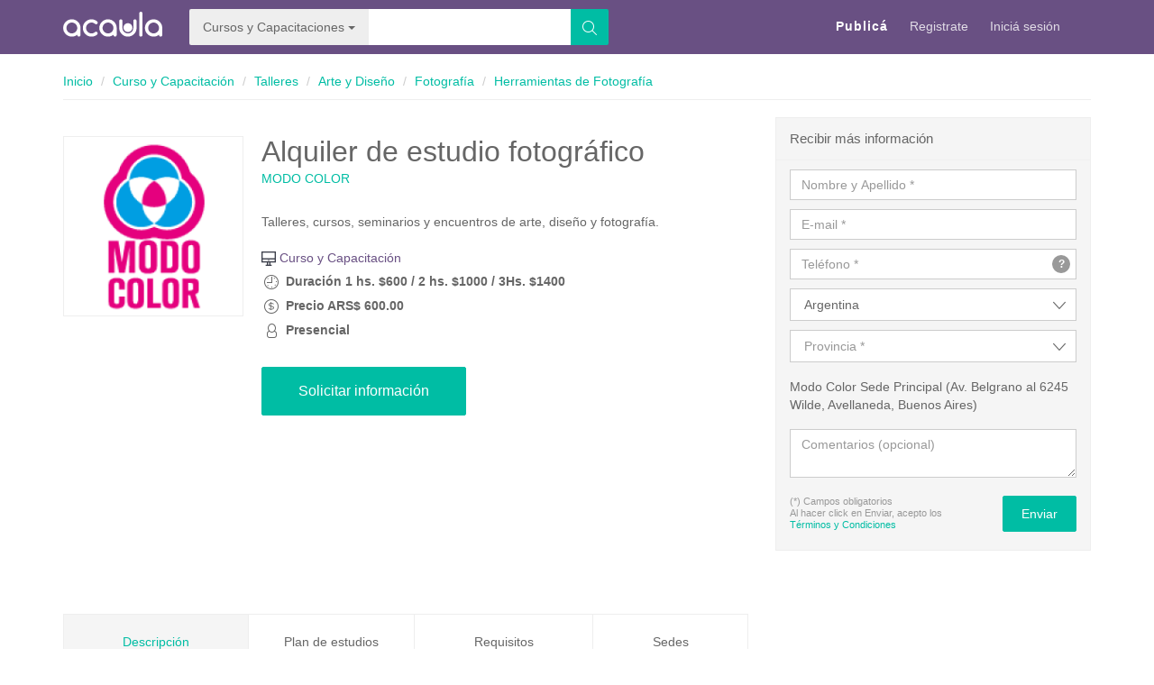

--- FILE ---
content_type: text/html; charset=utf-8
request_url: https://cursos.acaula.com.ar/herramientas-de-fotografia/alquiler-de-estudio-fotografico/45215/cp
body_size: 13206
content:
<!DOCTYPE html>
<html>
  <head prefix="og: http://ogp.me/ns#
			  fb: http://ogp.me/ns/fb#">
    <title>Alquiler de estudio fotogr&aacute;fico - Modo Color</title>

    <meta charset="utf-8">
    		
        
    <meta http-equiv="X-UA-Compatible" content="IE=edge">
    <meta name="viewport" content="width=device-width, initial-scale=1">
    <meta name="author" content="Acaula">
    <meta name="description" content="">
    
	<!--Redes sociales-->
  	<meta property="og:site_name" content="Acaula">
	<meta property="og:type" content="website">
	<meta property="og:image" content="https://www.acaula.com.ar/public/images/acaula.png">

	
          <!-- inject:css -->
      <link rel="stylesheet" href="//akamai.acaula.com.ar/public/build/main-e89dffcf.css"/>
      <!-- endinject -->
                <link rel="shortcut icon" type="image/png" href="https://akamai.acaula.com.ar/public/images/favicon.png">
    <style>
      .header .logo-acaula { background-image: url(https://akamai.acaula.com.ar/public/images/acaula-white.svg); }
      .logo-acaula, .header-white .logo-acaula { background-image: url(https://akamai.acaula.com.ar/public/images/acaula.svg); }
      .start-now { background-image: url(https://akamai.acaula.com.ar/public/images/bg-footer.png); }
      .flag { background-image: url(https://akamai.acaula.com.ar/public/images/flags.png); }
            .career-test .welcome { background-image: url(https://akamai.acaula.com.ar/public/images/bg-test.jpg); }
      .carreras .welcome { background-image: url(https://akamai.acaula.com.ar/public/images/bg-careers.jpg); }
      .posgrados .welcome { background-image: url(https://akamai.acaula.com.ar/public/images/bg-posgrado.jpg); }
      .cursos .welcome { background-image: url(https://akamai.acaula.com.ar/public/images/bg-course.jpg); }
      .categories-destaque .box{ background-image: url(https://akamai.acaula.com.ar/public/images/categories/enterprise.jpg); }
      .categories-destaque .turismo-gastronomia-y-hoteleria{ background-image: url(https://akamai.acaula.com.ar/public/images/categories/chef.jpg); }
      .categories-destaque .ciencias-sociales-y-humanidades{ background-image: url(https://akamai.acaula.com.ar/public/images/categories/design.jpg); }
      .categories-destaque .ciencias-economicas-y-empresariales { background-image: url(https://akamai.acaula.com.ar/public/images/categories/enterprise.jpg); }
      .categories-destaque .arte-y-diseno { background-image: url(https://akamai.acaula.com.ar/public/images/categories/humanity.jpg); }
      .categories-destaque .ciencias-exactas-y-naturales  { background-image: url(https://akamai.acaula.com.ar/public/images/categories/science.jpg); }
      .categories-destaque .oficios-y-ocupaciones { background-image: url(https://akamai.acaula.com.ar/public/images/categories/carpenter.jpg); }
      .categories-destaque .salud-bienestar-y-calidad-de-vida { background-image: url(https://akamai.acaula.com.ar/public/images/categories/health.jpg); }
      .categories-destaque .comunicacion-y-medios { background-image: url(https://akamai.acaula.com.ar/public/images/categories/communication.jpg); }
      
      .pricing .promotion-logo .percentage { background-image: url(https://akamai.acaula.com.ar/public/images/discount.svg); }
      .profile .overlay { background-image: url(https://akamai.acaula.com.ar/public/images/pattern-acaula.jpg); }
      .logo-navent { background-image: url(https://akamai.acaula.com.ar/public/images/logo-navent.png); }
      .cmn-toggle {
		 position: absolute;
		 margin-left: -9999px;
		 visibility: hidden;
		}
		.cmn-toggle + label {
		 display: block;
		 position: relative;
		 cursor: pointer;
		 outline: none;
		 user-select: none;
		}
		
		.switch-box .txt {
		 cursor: default;
		 text-transform: uppercase;
		 display: inline-block;
		 font-size: 12px;
		}
		.switch {
		 display: inline-block;
		 margin: 0 5px;
		 vertical-align: middle;
		}
		input.cmn-toggle-round-flat + label {
		 padding: 2px;
		 width: 62px;
		 height: 32px;
		 background-color: #dddddd ;
		 border-radius: 60px;
		 transition: background 0.4s;
		}
		input.cmn-toggle-round-flat + label:before,
		input.cmn-toggle-round-flat + label:after {
		 display: block;
		 position: absolute;
		 content: "";
		}
		input.cmn-toggle-round-flat + label:before {
		 top: 2px;
		 left: 2px;
		 bottom: 2px;
		 right: 2px;
		 background-color: #fff;
		 border-radius: 60px;
		 transition: background 0.4s;
		}
		input.cmn-toggle-round-flat + label:after {
		 top: 4px;
		 left: 4px;
		 bottom: 4px;
		 width: 24px;
		 background-color: #00BDA4 ;
		 border-radius: 24px;
		 transition: margin 0.4s, background 0.4s;
		}
		input.cmn-toggle-round-flat + label {
		 background-color: #00BDA4 ;
		}
		input.cmn-toggle-round-flat:checked + label:after {
		 margin-left: 30px;
		 background-color: #00BDA4 ;
		}
		.button-privateTeacher{
	/* 	 color: #333;
    	 text-decoration: none;
         color: #333;
         background-color: #e6e6e6;
         border-color: #adadad; */
         background-color: #f0ad4e;
    	 border-color: #eea236;
         color: white;
		}
		.box-size{
		width: 40%;
		width: 40%;
        font-size: 13px;
        padding-left: 10px;
		
		}
		.box-private{
		 margin-bottom: 15px;
		}
      @font-face {
      	font-family: 'icons';
      	src:url(https://akamai.acaula.com.ar/public/fonts/icons.eot?-aui2gv);
      	src:url(https://akamai.acaula.com.ar/public/fonts/icons.eot?#iefix-aui2gv) format('embedded-opentype'),
            url(https://akamai.acaula.com.ar/public/fonts/icons.woff?-aui2gv) format('woff'),
            url(https://akamai.acaula.com.ar/public/fonts/icons.ttf?-aui2gv) format('truetype'),
      		  url(https://akamai.acaula.com.ar/public/fonts/icons.svg?-aui2gv#icons) format('svg');
      	font-weight: normal;
      	font-style: normal;
      }
    </style>
    
	    	
		
		<script>
    		window.dataLayer = window.dataLayer || [];
    	</script>
    	
    	        
        
  </head>
  <body class="cursos">
              <!-- Google Tag Manager -->
              <noscript>
                  <iframe src="//www.googletagmanager.com/ns.html?id=GTM-T8S865"
                        height="0" width="0" style="display:none;visibility:hidden">
                  </iframe>
              </noscript>
              <script>
                  (function(w,d,s,l,i){w[l]=w[l]||[];w[l].push({'gtm.start':
              new Date().getTime(),event:'gtm.js'});var f=d.getElementsByTagName(s)[0],
              j=d.createElement(s),dl=l!='dataLayer'?'&l='+l:'';j.async=true;j.src=
              '//www.googletagmanager.com/gtm.js?id='+i+dl;f.parentNode.insertBefore(j,f);
              })(window,document,'script','dataLayer',"GTM-T8S865");
              </script>
              	<script>
		dataLayer.push({
		  'ecommerce': {
		    'detail': {
		      'products': [{
		       'name': 'Curso de Nutrici&oacute;n B&aacute;sica',
		       'id': '24909',
		       'price': '1',
		       'brand': 'Instituto Nacional de Desarrollo Académico INDA', 
		       'category': 'Nutrición',
		       'variant': 'A distancia'
		       }]
		     }
		   }
		});
	</script>
	          <!-- End Google Tag Manager -->
          <script type="text/javascript"> 
          	var _rl_cn = _rl_cn || 0,_rl_ptc = ("https:" == window.location.protocol ? "https" : "http"); window._rl_ids = window._rl_ids || []; window._rely =window._rely || []; _rl_ids.push({pid:894,src:0}); _rely.send = _rely.send?_rely.send:function() {}; (function() { var rl = document.createElement("script"); rl.type = "text/javascript"; rl.async = true; rl.src = _rl_ptc + "://api.retargetly.com/loader?id=" + _rl_ids[_rl_ids.length-1].pid; rl.id = "rely-api-"+(_rl_cn++); var s = document.getElementsByTagName("script")[0];	s.parentNode.insertBefore(rl, s); })(); 
          </script>
       
      
        	<header class="header ">
	<div class="container">
		<div class="navbar-header">
			<button type="button" data-toggle="collapse" data-target="#navbar" class="navbar-toggle collapsed"><span class="sr-only">Toggle navigation</span><span class="icon-bar"></span><span class="icon-bar"></span><span class="icon-bar"></span></button>
			<a class="logo-acaula" href="https://www.acaula.com.ar/" title="Acaula">Acaula</a>
		</div>

        <!-- PAIS DROPDOWN MOBILE -->
<!--         <div class="dropdown dropdown-fh-country idioma-mobile"> -->
<!--             <button class="btn btn-default dropdown-toggle" type="button" data-toggle="dropdown"> -->
<!--                 <i class="flag flag-Argentina"></i> -->
<!--                 <p>Argentina</p> -->
<!--                 <span class="bi_interface-bottom"></span> -->
<!--             </button> -->
<!--             <ul class="dropdown-menu" role="menu"> -->
<!--                 <li class="triangulo-arriba"> -->
<!--                     <img src="/public/images/triangulo-arriba.svg"> -->
<!--                 </li> -->
<!-- 			 -->
<!-- 			 -->
<!--                 <li role="presentation"> -->
<!--                     <a role="menuitem" tabindex="-1" href="https://acaula.com.ar"> -->
<!--                         <i class="flag flag-Argentina"></i> -->
<!--                         <p>Argentina</p> -->
<!--                     </a> -->
<!--                 </li> -->
<!-- 			 -->
<!-- 			 -->
<!--                 <li role="presentation"> -->
<!--                     <a role="menuitem" tabindex="-1" href="https://acaula.mx"> -->
<!--                         <i class="flag flag-Mexico"></i> -->
<!--                         <p>Mexico</p> -->
<!--                     </a> -->
<!--                 </li> -->
<!-- 			 -->
<!--             </ul> -->
<!--         </div> -->
        <!-- PAIS DROPDOWN MOBILE -->

	<div class="navbar-collapse header-right collapse" id="navbar">
								
			<form class="search input-group" method="GET" role="search" id="headerSearchFormId" action="https://www.acaula.com.ar/search">
				<div class="input-group">
		     		<span class="input-group-btn">
						<button id="typeSelection" type="button" class="btn btn-default dropdown-toggle" data-toggle="dropdown" aria-haspopup="true" aria-expanded="false">
							<span> Cursos y Capacitaciones </span> <span class="caret"></span>
						</button>
						<ul class="dropdown-menu">
							<li><a href="https://www.acaula.com.ar/search" data-name="Todo" data-value="" class="ulType">Todo</a></li>
															<li><a href="https://posgrados.acaula.com.ar/" data-name="Posgrados" data-value="posgrados" class="ulType">Posgrados</a></li>
															<li><a href="https://carreras.acaula.com.ar/" data-name="Carreras" data-value="carreras" class="ulType">Carreras</a></li>
															<li><a href="https://cursos.acaula.com.ar/" data-name="Cursos y Capacitaciones" data-value="cursos" class="ulType">Cursos</a></li>
															<li><a href="https://clases.acaula.com.ar/" data-name="Clases" data-value="clases" class="ulType">Clases</a></li>
													</ul>
						<input type="hidden" name="slugifiedTypeName" value="cursos">
		      		</span>
					<input type="text" class="input-search" name="q" value="" max-length="120" autocomplete="off">
					<span class="input-group-btn">
						<button type="submit" class="btn btn-primary btn-search">
							<i class="icon bi_interface-search"></i>
							<span class="hide">Buscar</span>
						</button>
		      </span>
		    </div><!-- /input-group -->
			</form>
							<div class="nav navbar-nav navbar-right">
				<nav class="menu">
										<!-- 					<li><a href="https://www.acaula.com.ar/faq" title="Ayuda y soporte">Ayuda y soporte</a></li> -->
																												<li class="free"><a href="https://www.acaula.com.ar/registrarse" title="Publicá">Publicá</a></li>
						<li>
							<a href="https://www.acaula.com.ar/estudiante/registrarse" class="" title="Registrate">Registrate</a>
						</li>
						<li>
							<a href="https://www.acaula.com.ar/login" class="" title="Iniciá sesión">Iniciá sesión</a>
						</li>
																<li>
						<!-- PAIS DROPDOWN DESKTOP -->
<!-- 						<div class="dropdown dropdown-fh-country idioma-desktop"> -->
<!-- 							<button class="btn btn-default dropdown-toggle" type="button" data-toggle="dropdown"> -->
<!-- 								<i class="flag flag-Argentina"></i> -->
<!-- 								<p>Argentina</p> -->
<!-- 								<span class="bi_interface-bottom"></span> -->
<!-- 							</button> -->
<!-- 							<ul class="dropdown-menu" role="menu"> -->
<!-- 								<li class="triangulo-arriba"> -->
<!-- 									<img src="/public/images/triangulo-arriba.svg"> -->
<!-- 								</li> -->
<!-- 							 -->
<!-- 							 -->
<!-- 								<li role="presentation"> -->
<!-- 									<a role="menuitem" tabindex="-1" href="https://acaula.com.ar"> -->
<!-- 										<i class="flag flag-Argentina"></i> -->
<!-- 										<p>Argentina</p> -->
<!-- 									</a> -->
<!-- 								</li> -->
<!-- 							 -->
<!-- 							 -->
<!-- 								<li role="presentation"> -->
<!-- 									<a role="menuitem" tabindex="-1" href="https://acaula.mx"> -->
<!-- 										<i class="flag flag-Mexico"></i> -->
<!-- 										<p>Mexico</p> -->
<!-- 									</a> -->
<!-- 								</li> -->
<!-- 							 -->
<!-- 							</ul> -->
<!-- 						</div> -->
						<!-- PAIS DROPDOWN DESKTOP -->
					</li>
				</nav>
							</div>
		</div>
	</div>
</header>

        <div id="container">
    



<main class="publication">
	<div class="container">
		<div class="wrap-breadcrumb">
			<ol role="navigation" class="breadcrumb">
				<li><a href="https://www.acaula.com.ar/">Inicio</a></li>
									<li><a href="https://cursos.acaula.com.ar/search/t" title="Estudiar Curso y Capacitaci&oacute;ns  ">Curso y Capacitaci&oacute;n</a></li>
													<li><a href="https://cursos.acaula.com.ar/talleres/tst" title="Curso y Capacitaci&oacute;ns Talleress - Acaula">Talleres</a></li>
				
															<li><a href="https://cursos.acaula.com.ar/talleres/arte-y-diseno/tstc1" title="Curso y Capacitaci&oacute;ns Talleress de Arte y Dise&ntilde;o">Arte y Dise&ntilde;o</a></li>
																													<li><a href="https://cursos.acaula.com.ar/talleres/fotografia/tstc2"
						 title="Curso y Capacitaci&oacute;ns Talleress de Arte y Dise&ntilde;o">Fotograf&iacute;a</a></li>
																													<li><a href="https://cursos.acaula.com.ar/talleres/herramientas-de-fotografia/tstc3"
						 title="Curso y Capacitaci&oacute;ns Talleress de Arte y Dise&ntilde;o">Herramientas de Fotograf&iacute;a</a></li>
																	</ol>
					</div>
		<div class="main-info">
			<h1 class="title">Alquiler de estudio fotogr&aacute;fico </h1>
			<h5 class="sub-title"><a href="https://www.acaula.com.ar/instituciones/modo-color">Modo Color</a></h5>
			<div class="image">
				<a href="https://www.acaula.com.ar/instituciones/modo-color">
					<img class="center-logo" 
					src="https://static.acaula.com.ar/center/AR/2618-modo-color-133cdf76-801c-43db-8b9a-ddd8c7d06872-logo-200x200.png">
				</a>
			</div>

							<div class="description"><p>Talleres, cursos, seminarios y encuentros de arte, dise&ntilde;o y fotograf&iacute;a.</p></div>
						<ul class="specs">
				
				<li class="category coursepost-tag tag cursos">
				<img src="/public/images/categories/icono-cursos.png">
				Curso y Capacitaci&oacute;n
				</li>
				 
								<li class="icon-coursepost"><i class="bi_time-clock icon-sm "></i>Duración 1 hs. $600 / 2 hs. $1000  / 3Hs. $1400</li>				<li class="icon-coursepost"><i class="bi_ecommerce-dollar icon-sm"></i>Precio ARS$ 600.00</li>				<li class="icon-coursepost"><i class="bi_user-single-a icon-sm "></i>Presencial</li>			</ul>
			<div class="pricing">
								<input type="button" class="btn btn-primary btn-lg ask-information-btn " data-center-id="2618" data-post-id="45215" value="Solicitar información" />
							</div>
		</div>

		<form action="/coursepostcontroller/createlead" method="POST" class="form-lead form-contact js-form-contact" id="form-affix">
			<input type="hidden" name="centerId-ask" id="centerId-ask" value="2618">
			<input type="hidden" name="coursePostId" id="coursePostId" value="45215">
			<input type="hidden" name="ubicacion" id="ubicacion" value="ficha">

			<div class="content">
    		<h4 class="title">Recibir más información</h4>
				<div class="row">
    			<div class="form-group">
			    	<input type="text" class="form-control" name="fullName" value="" placeholder="Nombre y Apellido *">
		  		</div>
				</div>
				<div class="row">
					<div class="form-group">
						<input type="text" class="form-control" name="email" value="" placeholder="E-mail *">
					</div>
				</div>
				<div class="row">
	    		<div class="form-group has-icon">
						<span role="button" class="help-form-icon" aria-hidden="true" data-toggle="popover" data-placement="bottom" data-content="Ingresá el código de área y tu teléfono. Sólo podrá verlo la Institución." >?</span>
				    <input type="tel" class="form-control" name="phone" placeholder="Teléfono *" value="">
				  </div>
				</div>
								<div class="row">
					<div class="form-group">
						<div class="btn-group btn-group-justified">
							<div class="btn-group btn-group-province-list btn-pais">
								<button class="btn btn-default btn-sm dropdown-toggle" type="button" data-toggle="dropdown" aria-expanded="false">
								<span>Argentina</span> <i class="bi_interface-bottom"></i>																</button>
								<ul class="dropdown-menu provinceArea" role="menu">
																	<li><a class="countryArea" data-text="Argentina" data-countryid="1" data-value="1">Argentina</a></li>
																	<li><a class="countryArea" data-text="Otro" data-countryid="2141" data-value="2141">Otro</a></li>
																</ul>
							</div>
						</div>
						<input id="countryid" type="hidden" name="countryId" value="1">
					</div>
				</div>
				<div class="row">
					<div class="form-group">
						<div class="btn-group btn-group-justified">
							<div class="btn-group btn-group-province-list">
								<button id="province_btn"  class="btn btn-default btn-sm dropdown-toggle" type="button" data-toggle="dropdown" aria-expanded="false" >
								  <span  style="color:#989898" id="province_span">Provincia *</span> <i class="bi_interface-bottom"></i>								</button>
								<ul id="province_list" class="dropdown-menu provinceArea" role="menu">
																									                                        <li><a class="provinceArea" data-text="Bs.As. (fuera de GBA)" data-countryid="6" data-value="6">Bs.As. (fuera de GBA)</a></li>
									                                        <li><a class="provinceArea" data-text="Capital Federal" data-countryid="2" data-value="2">Capital Federal</a></li>
									                                        <li><a class="provinceArea" data-text="Catamarca" data-countryid="8" data-value="8">Catamarca</a></li>
									                                        <li><a class="provinceArea" data-text="Chaco" data-countryid="9" data-value="9">Chaco</a></li>
									                                        <li><a class="provinceArea" data-text="Chubut" data-countryid="10" data-value="10">Chubut</a></li>
									                                        <li><a class="provinceArea" data-text="C&oacute;rdoba" data-countryid="11" data-value="11">C&oacute;rdoba</a></li>
									                                        <li><a class="provinceArea" data-text="Corrientes" data-countryid="12" data-value="12">Corrientes</a></li>
									                                        <li><a class="provinceArea" data-text="Entre R&iacute;os" data-countryid="13" data-value="13">Entre R&iacute;os</a></li>
									                                        <li><a class="provinceArea" data-text="Exterior" data-countryid="31" data-value="31">Exterior</a></li>
									                                        <li><a class="provinceArea" data-text="Formosa" data-countryid="14" data-value="14">Formosa</a></li>
									                                        <li><a class="provinceArea" data-text="GBA Norte" data-countryid="3" data-value="3">GBA Norte</a></li>
									                                        <li><a class="provinceArea" data-text="GBA Oeste" data-countryid="4" data-value="4">GBA Oeste</a></li>
									                                        <li><a class="provinceArea" data-text="GBA Sur" data-countryid="5" data-value="5">GBA Sur</a></li>
									                                        <li><a class="provinceArea" data-text="Jujuy" data-countryid="15" data-value="15">Jujuy</a></li>
									                                        <li><a class="provinceArea" data-text="La Pampa" data-countryid="16" data-value="16">La Pampa</a></li>
									                                        <li><a class="provinceArea" data-text="La Rioja" data-countryid="17" data-value="17">La Rioja</a></li>
									                                        <li><a class="provinceArea" data-text="Mendoza" data-countryid="18" data-value="18">Mendoza</a></li>
									                                        <li><a class="provinceArea" data-text="Misiones" data-countryid="19" data-value="19">Misiones</a></li>
									                                        <li><a class="provinceArea" data-text="Neuqu&eacute;n" data-countryid="20" data-value="20">Neuqu&eacute;n</a></li>
									                                        <li><a class="provinceArea" data-text="Otra" data-countryid="21" data-value="21">Otra</a></li>
									                                        <li><a class="provinceArea" data-text="R&iacute;o Negro" data-countryid="22" data-value="22">R&iacute;o Negro</a></li>
									                                        <li><a class="provinceArea" data-text="Salta" data-countryid="23" data-value="23">Salta</a></li>
									                                        <li><a class="provinceArea" data-text="San Juan" data-countryid="24" data-value="24">San Juan</a></li>
									                                        <li><a class="provinceArea" data-text="San Luis" data-countryid="25" data-value="25">San Luis</a></li>
									                                        <li><a class="provinceArea" data-text="Santa Cruz" data-countryid="26" data-value="26">Santa Cruz</a></li>
									                                        <li><a class="provinceArea" data-text="Santa Fe" data-countryid="27" data-value="27">Santa Fe</a></li>
									                                        <li><a class="provinceArea" data-text="Santiago Del Estero" data-countryid="28" data-value="28">Santiago Del Estero</a></li>
									                                        <li><a class="provinceArea" data-text="Tierra Del Fuego" data-countryid="29" data-value="29">Tierra Del Fuego</a></li>
									                                        <li><a class="provinceArea" data-text="Tucum&aacute;n" data-countryid="30" data-value="30">Tucum&aacute;n</a></li>
																									</ul>
							</div>
						</div>
						<input type="hidden" id="province_id" name="provinceId" value="">
					</div>
				</div>

				<div class="row">
    			<div class="form-group">
						<p class="form-control-static branch-single-item"></p>
		    		<div class="btn-group btn-group-justified">
			    		<div class="btn-group btn-group-branch-list" style="display:none">
				        <button class="no-overflow btn btn-default btn-sm dropdown-toggle" type="button" data-toggle="dropdown" aria-expanded="false">
				        	<span>Sede *</span> <i class="bi_interface-bottom"></i>
				        </button>
				        <ul class="dropdown-menu" role="menu">
				        	<li><a href="#">Es requerido seleccionar publicación</a></li>
				        </ul>
		      		</div>
		      	</div>
		    		<input type="hidden" name="branchId">
		  		</div>
		    </div>
				<div class="row">
					<textarea class="form-control" rows="2" name="comment" placeholder="Comentarios (opcional)"></textarea>
				</div>
				<div class="actions">
			    <p class="pull-left">
						<span>(*) Campos obligatorios</span><br>
						Al hacer click en Enviar, acepto los <a href="/terminos-y-condiciones" target="_blank" >Términos y Condiciones</a>
					</p>
					<button id="submitBtn" type="submit" class="btn btn-primary">Enviar</button>
			  </div>
			</div>
		</form>

		<div class="tabs tabs_coursepost">
			<ul class="nav nav-tabs nav-justified" role="tablist">
				<li role="presentation" class="active">
					<a href="#description" aria-controls="description" role="tab" data-toggle="tab">Descripción</a>
				</li>
				<li role="presentation">
					<a href="#studyPlan" aria-controls="studyPlan" role="tab" data-toggle="tab">Plan de estudios</a>
				</li>
				<li role="presentation">
					<a href="#requirements" aria-controls="requisitos" role="tab" data-toggle="tab">Requisitos</a>
				</li>
				<li role="presentation">
					<a href="#branches" aria-controls="branches" role="tab" data-toggle="tab">Sedes</a>
				</li>
			</ul>
			<div class="tab-content">
				<div role="tabpanel" class="tab-pane active course-post-description" id="description">
											<p>Reserv&aacute; el estudio con anticipaci&oacute;n v&iacute;a mensaje privado de Instagram, Facebook o whatsapp ??11-6804-3776 estamos sobre Av. Belgrano en Wilde</p>
														</div>
				<div role="tabpanel" class="tab-pane" id="studyPlan">
																<p class="text-center">¿Querés recibir mas información sobre el plan de estudios?</p>
						<p class="text-center"><input type="button" class="btn btn-primary btn-sm text-center ask-information-btn" data-center-id="2618" data-post-id="45215" value="Solicitar información"></p>
									</div>
				<div role="tabpanel" class="tab-pane" id="requirements">
													<p class="text-center">¿Querés recibir mas información sobre los requisitos?</p>
					<p class="text-center"><input type="button" class="btn btn-primary btn-sm text-center ask-information-btn" data-center-id="2618" data-post-id="45215" value="Solicitar información"></p>
								</div>
				<div role="tabpanel" class="tab-pane" id="branches">
					<ul>
													<li>Modo Color Sede Principal  | Av. Belgrano al 6245 Wilde, Avellaneda, Buenos Aires  </li>
											</ul>
				</div>
			</div>
		</div>
				<section class="destaque-publications destaque-lead">
	    <div class="row">
	      <div class="col-md-12 title-section">
	          <h3>Similares</h3>
	      </div>
  	      		      <div class="search container" data-coursepostid="13271">
	<div class="row publication-box premium">
		<div class="col-md-8">
						
			
			<a class="pull-left logo" href="https://carreras.acaula.com.ar/abogacia/abogacia/13271/cp">
									<img src="https://static.acaula.com.ar/center/AR/22-uces-universidad-de-ciencias-empresariales-y-sociales-18fd7f25-20f7-45f5-9925-9b6001614231-logo-128x128.png">
											</a>
			<div>
                <h3><a class="course-post-title" href="https://carreras.acaula.com.ar/abogacia/abogacia/13271/cp">Abogac&iacute;a</a></h3>
                <h5>UCES Universidad de Ciencias Empresariales y Sociales</h5>
			</div>
			<div class=" tags">
				<span class="tag carreras">
				<img src="/public/images/categories/icono-carreras.png">
				Carrera
				</span>
							</div>
					</div>
		<div class="col-md-4">
			<ul class="list-unstyled course-post-propeties-list">
				<li><i class="bi_sport-badge-b"></i> Abogado</li>				<li><i class="bi_time-clock"></i> Duración 5 a&ntilde;os</li>								<li><i class="bi_user-single-a"></i> Presencial</li>
			</ul>
			<input type="button" class="btn btn-primary ask-information-btn ask-info-recommended" data-center-id="22" data-post-id="13271" value="Solicitar información">
			<div class="hidden success-sent-info"><i class="bi_interface-circle-tick left-icon"></i> Solicitud enviada</div>
		</div>
	</div>
</div>	      		      <div class="search container" data-coursepostid="18254">
	<div class="row publication-box premium">
		<div class="col-md-8">
						
			
			<a class="pull-left logo" href="https://carreras.acaula.com.ar/fotografia-profesional/fotografo-profesional/18254/cp">
									<img src="https://static.acaula.com.ar/center/AR/470-escuela-de-fotografia-motivarte-d96b7eea-c9a2-4d62-a703-85f391829762-logo-128x128.png">
											</a>
			<div>
                <h3><a class="course-post-title" href="https://carreras.acaula.com.ar/fotografia-profesional/fotografo-profesional/18254/cp">Fot&oacute;grafo Profesional</a></h3>
                <h5>Escuela de Fotografia Motivarte</h5>
			</div>
			<div class=" tags">
				<span class="tag carreras">
				<img src="/public/images/categories/icono-carreras.png">
				Carrera
				</span>
							</div>
					</div>
		<div class="col-md-4">
			<ul class="list-unstyled course-post-propeties-list">
								<li><i class="bi_time-clock"></i> Duración 3 a&ntilde;os     </li>								<li><i class="bi_user-single-a"></i> Presencial</li>
			</ul>
			<input type="button" class="btn btn-primary ask-information-btn ask-info-recommended" data-center-id="470" data-post-id="18254" value="Solicitar información">
			<div class="hidden success-sent-info"><i class="bi_interface-circle-tick left-icon"></i> Solicitud enviada</div>
		</div>
	</div>
</div>	      		      <div class="search container" data-coursepostid="23970">
	<div class="row publication-box premium">
		<div class="col-md-8">
						
			
			<a class="pull-left logo" href="https://carreras.acaula.com.ar/administracion-de-recursos-humanos/tecnico-superior-en-administracion-de-recursos-humanos/23970/cp">
									<img src="https://static.acaula.com.ar/center/AR/1326-instituto-de-capacitacion-y-desarrollo-empresarial-de-la-fundacion-incade-argentina-160a4a51-085d-48fb-a373-82584236b520-logo-128x128.jpg">
											</a>
			<div>
                <h3><a class="course-post-title" href="https://carreras.acaula.com.ar/administracion-de-recursos-humanos/tecnico-superior-en-administracion-de-recursos-humanos/23970/cp">T&eacute;cnico Superior en Administraci&oacute;n de Recursos Humanos</a></h3>
                <h5>Instituto de Capacitaci&oacute;n y Desarrollo Empresarial de la Fundaci&oacute;n INCADE Argentina </h5>
			</div>
			<div class=" tags">
				<span class="tag carreras">
				<img src="/public/images/categories/icono-carreras.png">
				Carrera
				</span>
							</div>
					</div>
		<div class="col-md-4">
			<ul class="list-unstyled course-post-propeties-list">
								<li><i class="bi_time-clock"></i> Duración 3 a&ntilde;os </li>								<li><i class="bi_user-single-a"></i> Presencial</li>
			</ul>
			<input type="button" class="btn btn-primary ask-information-btn ask-info-recommended" data-center-id="1326" data-post-id="23970" value="Solicitar información">
			<div class="hidden success-sent-info"><i class="bi_interface-circle-tick left-icon"></i> Solicitud enviada</div>
		</div>
	</div>
</div>	      		      <div class="search container" data-coursepostid="24909">
	<div class="row publication-box premium">
		<div class="col-md-8">
						
			
			<a class="pull-left logo" href="https://cursos.acaula.com.ar/nutricion/curso-de-nutricion-basica/24909/cp">
									<img src="https://static.acaula.com.ar/center/AR/1646-instituto-nacional-de-desarrollo-academico-inda-e5536b24-5b3c-4e57-ad97-55b5b83486bb-logo-128x128.png">
											</a>
			<div>
                <h3><a class="course-post-title" href="https://cursos.acaula.com.ar/nutricion/curso-de-nutricion-basica/24909/cp">Curso de Nutrici&oacute;n B&aacute;sica</a></h3>
                <h5>Instituto Nacional de Desarrollo Acad&eacute;mico INDA</h5>
			</div>
			<div class=" tags">
				<span class="tag cursos">
				<img src="/public/images/categories/icono-cursos.png">
				Curso y Capacitaci&oacute;n
				</span>
							</div>
					</div>
		<div class="col-md-4">
			<ul class="list-unstyled course-post-propeties-list">
								<li><i class="bi_time-clock"></i> Duración 3 Meses</li>								<li><i class="bi_web-internet-a"></i> Online</li>
			</ul>
			<input type="button" class="btn btn-primary ask-information-btn ask-info-recommended" data-center-id="1646" data-post-id="24909" value="Solicitar información">
			<div class="hidden success-sent-info"><i class="bi_interface-circle-tick left-icon"></i> Solicitud enviada</div>
		</div>
	</div>
</div>	      	    </div>
	  	</section>
	  		</div>
</main>


<style type="text/css">
	.provinceArea a:hover{
		cursor:pointer;
	}
</style>


<!-- Modal -->
<div class="modal fade askInformation" id="askInformationModal" tabindex="-1" role="dialog">
	<form action="/coursepostcontroller/createlead" method="POST" class="askInformation">
		<input type="hidden" name="centerId-ask" id="centerId-ask">
		<input type="hidden" name="coursePostId" id="coursePostId" class="coursePostId">
		<input type="hidden" name="centerId" id="centerId" class="centerId">
		<input type="hidden" name="ubicacion" id="ubicacion" value="ficha">
  		<div class="modal-dialog modal-md">
    		<div class="modal-content">
      			<div class="modal-header">
        			<button type="button" class="close" data-dismiss="modal" aria-label="Close">
        				<i class="bi_interface-cross icon-md"></i>
        			</button>
        			<h4 class="modal-title">Recibir más información</h4>
       				<p>Todos los datos enviados son de uso exclusivo del centro de formación</p>
      			</div>
													<input type="hidden" name="coursePostId" id="postId" class="coursePostId">
				
					<div class="modal-body">
                        <div class="row">
                            <div class="col-md-6">
                                <div class="form-group">
                                    <label for="name">Nombre y Apellido *</label>
                                    <input type="text" class="control-form form-control" name="fullName"
                                           value="">
                                </div>
                            </div>
                            <div class="col-md-6">
                                <div class="form-group">
                                    <label for="email">E-mail *</label>
                                    <input type="text" class="control-form form-control" name="email"
                                           value="">
                                </div>
                            </div>
						</div>
                        <div class="row">
							<div class="col-md-6 dni_hidden" style="height: inherit; display: none;">
                                    <div class="form-group">
                                        <label for="dni">Número de Documento *</label>
                                        <input type="text" class="control-form form-control" name="dni"
                                               value="">
                                    </div>
                                </div>
                            <div class="col-md-6">
                                <div class="form-group has-icon">
                                <span role="button" class="help-form-icon" aria-hidden="true" data-toggle="popover"
                                      data-placement="bottom"
									  									  data-content="Ingresá el código de Área y tu teléfono. Sólo podrá verlo la Institución.(Ej: +5411 2023-9393)" >?</span>
									<label for="phone">Teléfono *</label>
                                    <input type="tel" class="control-form form-control" name="phone"
                                           value="">
                                </div>
                            </div>
                            <div class="col-md-6">
                                <div class="form-group">
                                    <label for="province">País *</label>
                                    <div class="btn-group btn-group-justified">
                                        <div class="btn-group btn-group-province-list btn-pais">
                                            <button class="btn btn-default btn-sm dropdown-toggle control-form" type="button"
                                                    data-toggle="dropdown" aria-expanded="false">
                                            <span>Argentina</span> <i class="bi_interface-bottom"></i>											                                            </button>
                                            <ul class="dropdown-menu provinceArea" role="menu">
                                                                                            <li><a class="countryAreaAsk" data-text="Argentina"
                                                       data-countryid="1"
                                                       data-value="1">Argentina</a></li>
                                                                                            <li><a class="countryAreaAsk" data-text="Otro"
                                                       data-countryid="2141"
                                                       data-value="2141">Otro</a></li>
                                                                                        </ul>
                                        </div>
                                    </div>
                                    <input id="country-id" type="hidden" name="countryId" value="1">
                                </div>
                            </div>
                            <div class="col-md-6" id="ask_info_provinces">
                                <div class="form-group">
                                    <label for="province">Provincia *</label>
                                    <div class="btn-group btn-group-justified">
                                        <div class="btn-group btn-group-province-list btn-prov">
                                            <button id="province_btn_" class="btn btn-default btn-sm dropdown-toggle control-form"
                                                    type="button" data-toggle="dropdown" aria-expanded="false" >
                                            <span id="province_span_">Seleccionar</span>
                                                <i class="bi_interface-bottom"></i>											                                            </button>
                                            <ul id="province_list_" class="dropdown-menu provinceArea" role="menu">
                                            																							                                                    <li><a class="provinceArea" data-text="Bs.As. (fuera de GBA)"
                                                           data-countryid="6"
                                                           data-value="6">Bs.As. (fuera de GBA)</a></li>
												                                                    <li><a class="provinceArea" data-text="Capital Federal"
                                                           data-countryid="2"
                                                           data-value="2">Capital Federal</a></li>
												                                                    <li><a class="provinceArea" data-text="Catamarca"
                                                           data-countryid="8"
                                                           data-value="8">Catamarca</a></li>
												                                                    <li><a class="provinceArea" data-text="Chaco"
                                                           data-countryid="9"
                                                           data-value="9">Chaco</a></li>
												                                                    <li><a class="provinceArea" data-text="Chubut"
                                                           data-countryid="10"
                                                           data-value="10">Chubut</a></li>
												                                                    <li><a class="provinceArea" data-text="C&oacute;rdoba"
                                                           data-countryid="11"
                                                           data-value="11">C&oacute;rdoba</a></li>
												                                                    <li><a class="provinceArea" data-text="Corrientes"
                                                           data-countryid="12"
                                                           data-value="12">Corrientes</a></li>
												                                                    <li><a class="provinceArea" data-text="Entre R&iacute;os"
                                                           data-countryid="13"
                                                           data-value="13">Entre R&iacute;os</a></li>
												                                                    <li><a class="provinceArea" data-text="Exterior"
                                                           data-countryid="31"
                                                           data-value="31">Exterior</a></li>
												                                                    <li><a class="provinceArea" data-text="Formosa"
                                                           data-countryid="14"
                                                           data-value="14">Formosa</a></li>
												                                                    <li><a class="provinceArea" data-text="GBA Norte"
                                                           data-countryid="3"
                                                           data-value="3">GBA Norte</a></li>
												                                                    <li><a class="provinceArea" data-text="GBA Oeste"
                                                           data-countryid="4"
                                                           data-value="4">GBA Oeste</a></li>
												                                                    <li><a class="provinceArea" data-text="GBA Sur"
                                                           data-countryid="5"
                                                           data-value="5">GBA Sur</a></li>
												                                                    <li><a class="provinceArea" data-text="Jujuy"
                                                           data-countryid="15"
                                                           data-value="15">Jujuy</a></li>
												                                                    <li><a class="provinceArea" data-text="La Pampa"
                                                           data-countryid="16"
                                                           data-value="16">La Pampa</a></li>
												                                                    <li><a class="provinceArea" data-text="La Rioja"
                                                           data-countryid="17"
                                                           data-value="17">La Rioja</a></li>
												                                                    <li><a class="provinceArea" data-text="Mendoza"
                                                           data-countryid="18"
                                                           data-value="18">Mendoza</a></li>
												                                                    <li><a class="provinceArea" data-text="Misiones"
                                                           data-countryid="19"
                                                           data-value="19">Misiones</a></li>
												                                                    <li><a class="provinceArea" data-text="Neuqu&eacute;n"
                                                           data-countryid="20"
                                                           data-value="20">Neuqu&eacute;n</a></li>
												                                                    <li><a class="provinceArea" data-text="Otra"
                                                           data-countryid="21"
                                                           data-value="21">Otra</a></li>
												                                                    <li><a class="provinceArea" data-text="R&iacute;o Negro"
                                                           data-countryid="22"
                                                           data-value="22">R&iacute;o Negro</a></li>
												                                                    <li><a class="provinceArea" data-text="Salta"
                                                           data-countryid="23"
                                                           data-value="23">Salta</a></li>
												                                                    <li><a class="provinceArea" data-text="San Juan"
                                                           data-countryid="24"
                                                           data-value="24">San Juan</a></li>
												                                                    <li><a class="provinceArea" data-text="San Luis"
                                                           data-countryid="25"
                                                           data-value="25">San Luis</a></li>
												                                                    <li><a class="provinceArea" data-text="Santa Cruz"
                                                           data-countryid="26"
                                                           data-value="26">Santa Cruz</a></li>
												                                                    <li><a class="provinceArea" data-text="Santa Fe"
                                                           data-countryid="27"
                                                           data-value="27">Santa Fe</a></li>
												                                                    <li><a class="provinceArea" data-text="Santiago Del Estero"
                                                           data-countryid="28"
                                                           data-value="28">Santiago Del Estero</a></li>
												                                                    <li><a class="provinceArea" data-text="Tierra Del Fuego"
                                                           data-countryid="29"
                                                           data-value="29">Tierra Del Fuego</a></li>
												                                                    <li><a class="provinceArea" data-text="Tucum&aacute;n"
                                                           data-countryid="30"
                                                           data-value="30">Tucum&aacute;n</a></li>
																							                                            </ul>
                                        </div>
                                    </div>
                                    <input type="hidden" id="province_id_ask" name="provinceId" value="">
                                </div>
                            </div>
                            <div class="col-md-6" style="height: inherit;">
                                <div class="form-group">
                                    <label for="branch">Sede *</label>
                                    <br>
                                    <span class="form-control-static branch-single-item"></span>
                                    <div class="btn-group btn-group-justified">
                                        <div class="btn-group btn-group-branch-list">
                                            <button class="no-overflow btn btn-default btn-sm dropdown-toggle control-form" type="button"
                                                    data-toggle="dropdown" aria-expanded="false">
                                                <span>Seleccionar</span> <i class="bi_interface-bottom"></i>
                                            </button>
                                            <ul class="dropdown-menu" role="menu">
                                                <li><a href="#">Es requerido seleccionar publicación</a></li>
                                            </ul>
                                        </div>
                                    </div>
                                    <input type="hidden" name="branchId">
                                </div>
                            </div>
                        </div>
                        <div class="row">
                            <div class="col-md-12">
                                <div class="checkbox checkbox-lead">
                                    <label style=" margin-top: 0px">
                                        <input type="checkbox" name="newsletter"
                                               checked="checked"> Recibir nuestro Newsletter
                                    </label>
                                </div>
                            </div>
                        </div>
                        <div class="row">
                            <div class="col-md-12">
                                <textarea placeholder="Comentarios (opcional)" class="form-control" rows="2"
                                          name="comment"></textarea>
                            </div>
                        </div>
					</div>
				<div class="modal-footer">
			    	<p class="pull-left">
						<span>(*) Campos obligatorios</span>
						<br>
						Al hacer click en Enviar, acepto los
						<a href="https://www.acaula.com.ar/terminos-y-condiciones" target="_blank" >Términos y Condiciones</a>
					</p>
					<button type="submit" class="btn btn-lg btn-primary btn-send" id="btn-send">Enviar</button>
			  	</div>
			</div>
		</div>
	</form>
</div>




		    </div>
   	    	<footer>
  <div class="row">
    <div class="col-md-3">
<!--       <div class="dropdown dropdown-fh-country"> -->
<!--           <button class="btn btn-default dropdown-toggle" type="button" data-toggle="dropdown"> -->
<!--               <i class="flag flag-Argentina"></i> -->
<!--               <p>Argentina</p> -->
<!--               <span class="bi_interface-bottom"></span> -->
<!--           </button> -->
<!--           <ul class="dropdown-menu" role="menu"> -->
<!--            -->
<!--                -->
<!--                   <li role="presentation"> -->
<!--                       <a role="menuitem" tabindex="-1" href="https://acaula.com.ar"> -->
<!--                           <i class="flag flag-Argentina"></i> -->
<!--                           <p>Argentina</p> -->
<!--                       </a> -->
<!--                   </li> -->
<!--                -->
<!--                -->
<!--                   <li role="presentation"> -->
<!--                       <a role="menuitem" tabindex="-1" href="https://acaula.mx"> -->
<!--                           <i class="flag flag-Mexico"></i> -->
<!--                           <p>Mexico</p> -->
<!--                       </a> -->
<!--                   </li> -->
<!--                -->
<!--               <li class="triangulo-abajo"> -->
<!--                   <img src="/public/images/triangulo-abajo.svg"> -->
<!--               </li> -->
<!--           </ul> -->
<!--       </div> -->
      <div class="contact-acaula">
        <ul>
                    <li><a href="mailto:info@acaula.ar"><i class="bi_com-email"></i>info@acaula.ar</a></li>
        </ul>
      </div>
    </div>
    <div class="col-md-3">
      <h4 class="title">Menu</h4>
      <ul>
          			<li><a href="https://posgrados.acaula.com.ar/" title="Posgrado">Posgrado</a></li>
  		  			<li><a href="https://carreras.acaula.com.ar/" title="Carrera">Carrera</a></li>
  		  			<li><a href="https://cursos.acaula.com.ar/" title="Curso y Capacitaci&oacute;n">Curso y Capacitaci&oacute;n</a></li>
  		  			<li><a href="https://clases.acaula.com.ar/" title="Clase">Clase</a></li>
  		       	        <li>
                  <a href="https://www.acaula.com.ar/test-vocacional" title="Clase">Test vocacional</a>
                </li>
        <li><a href="https://www.acaula.com.ar/instituciones" title="Centros de formación">Centros de formación</a></li>
        <li><a href="https://info100844.wixsite.com/misitio" target="_blank" title="Blog">Blog</a></li>
      </ul>
    </div>
    <div class="col-md-3">
      <h4 class="title">Empresa</h4>
      <ul>
        <li><a href="https://www.acaula.com.ar/acerca-de-acaula" title="Sobre Acaula">Sobre Acaula</a></li>
        <li><a href="https://www.acaula.com.ar/faq" title="Ayuda y soporte">Ayuda y soporte</a></li>
        <li><a href="https://www.acaula.com.ar/terminos-y-condiciones" title="Términos y Condiciones">Términos y Condiciones</a></li>
                  <li><a href="https://www.acaula.com.ar/politicas-de-privacidad" title="Políticas de privacidad">Políticas de privacidad</a></li>
              </ul>
    </div>
    <div class="col-md-3">
        <h4 class="title">PUBLICACIONES</h4>
        <ul class="otherLinks">
                                    <li><a href="https://www.acaula.com.ar/registrarse" title="Publicá tus cursos" target="_blank">Publicá tus cursos</a></li>
                    <li><a href="https://www.acaula.com.ar/dashboard" title="Acceso al panel de control" target="_blank">Acceso al panel de control</a></li>
            
           <li><a href="https://www.acaula.com.ar/packs" title="Conocé los Packs de Acaula" target="_blank">Conocé los Packs de Acaula</a></li>
        </ul>
          <ul class="social">
              <li><a href="https://twitter.com/Acaulaok" title="Twitter" target="_blank"><i class="bi_logo-twitter"></i></a></li>
              <li><a href="https://www.facebook.com/Acaulaok/" title="Facebook" target="_blank"><i class="bi_logo-facebook"></i></a></li>
              <li><a href="https://www.pinterest.com/acaula0133/" title="Pinterest" target="_blank"><i class="bi_logo-pinterest"></i></a></li>
          </ul>
      </div>
  </div>
</footer>


              <script type="text/javascript">
        /* scr.js 0B 0.1.4 - 14/10/2011 - Little tiny loader for javascript sources. */(function(a){window.scr={js:function(o,h){if(typeof o==="string"){o=[o]}var j,k,m,l,f,g,d;j=a.getElementsByTagName("script")[0];k={t:o.length,i:0};k.r=function(){return k.t===k.i};m=function(){k.i+=1;if(h&&k.r()){h()}};l=(function(){if(j.readyState){return function(b){b.onreadystatechange=function(){if(b.readyState==="loaded"||b.readyState==="complete"){b.onreadystatechange=null;m()}}}}else{return function(b){b.onload=function(){m()}}}}());f=0;g=a.createElement("script");for(f;f<k.t;f+=1){d=g.cloneNode(true);l(d);d.src=o[f];j.parentNode.insertBefore(d,j)}}}}(document));
        var libSources = /** injectlib:js **/'//akamai.acaula.com.ar/public/build/lib-2d839ea7.js'/** endinjectlib **/;
        var mainSources = /** injectmain:js **/'//akamai.acaula.com.ar/public/build/main-10a1396a.js'/** endinjectmain **/;
        scr.js(libSources, function() {
          scr.js(mainSources, function() {
            				
		$('.coursepostAsk').click(function(e){
            var coursePostId = $(this).attr("data-value");
            $.ajax({
                method: "POST",
                url: "/coursepostcontroller/canseedni_",
                data: "coursePostId="+coursePostId,
            }).success(function(data) {
                if(data=="false"){
                    $('.dni_hidden').hide();
                }else{
                    $('.dni_hidden').show();
                }
            });
        });

		$('.ask-information-btn').click(function(e){
			var coursePostId = $(this).attr("data-post-id");
			$.ajax({
				method: "POST",
				url: "/coursepostcontroller/canseedni_",
				data: "coursePostId="+coursePostId
			}).success(function(data) {
				if(data=="false"){
					$('.dni_hidden').hide();
				}else{
					$('.dni_hidden').show();
				}
			});
        });


		$('.countryAreaAsk').click(function(e){
			$('#province_list_').empty();
			$('#province_span_').text('Seleccionar');
			$('#province_id_ask').val('');

			var countryAreaId1 =$(this).attr("data-value");
			$.ajax({
				method: "POST",
				url: "/coursepostcontroller/getprovincelist",
				data: "countryAreaId="+countryAreaId1
			}).success(function(data) {
				if(data.length > 0){
					var subhtml=" ";
					$(data).each(
							function(){
								subhtml+='<li><a data-text="'+this.name+'" data-value="'+this.id+'">'+this.name+'</a></li>'
							});
					$('#province_list_').append(subhtml);
					$('#province_btn_').prop("disabled",false);
					$('.askInformation form #province_list_ a').click(function(event) {
						selectdropdowntoggle(event,$(this));
					});
					
				}else{
					noprovince();
				}
				
			}).fail(function(jqXHR, textStatus, errorThrown ) {
				noprovince();
		});
		});

	function noprovince(){
		$('#province_list_').empty();
		$('#province_span_').text('Seleccionar');
		$('#province_id_ask').val('');
		$('#province_btn_').prop("disabled",true);
	}

	function selectdropdowntoggle(event,element) {
		event.preventDefault();
		var thisItem = element;
		var thisItemText = thisItem.attr('data-text');
		var thisItemValue = thisItem.attr('data-value');
		thisItem.parentsUntil('.btn-group').parent().find('.dropdown-toggle > span').text(thisItemText);
		thisItem.parentsUntil('.form-group').parent().find('input[type="hidden"]').val(thisItemValue);
	}

	function loadAskInformationModal(){
		$('[data-toggle="popover"]').popover();
		$('.askInformation form').each(function( index, form ) {
			addActionToForm(form);
		});
	}

	function addActionToForm(formName){

		var askInformationForm = $(formName);
		$('.btn-group > ul.dropdown-menu > li > a', askInformationForm).click(function(eventObject) {
		                       var thisItem = $(this);
		                       var thisItemText = thisItem.attr('data-text');
		                       var thisItemValue = thisItem.attr('data-value');
		                       thisItem.parentsUntil('.btn-group').parent().find('.dropdown-toggle > span').text(thisItemText);
		                       thisItem.parentsUntil('.form-group').parent().find('input[type="hidden"]').val(thisItemValue);
		});

		$('.btn-group.btn-group-coursepost-list > ul.dropdown-menu > li > a', askInformationForm).click(function(eventObject) {
			var coursePostId = $(this).attr('data-value');
			$('input[name="coursePostId"]',askInformationForm).val(coursePostId);
			refreshBranches(askInformationForm,coursePostId);
		});

		$('.btn-group.btn-group-province-list > ul.dropdown-menu > li > a',askInformationForm).click(function(eventObject) {
			var thisItem = $(this);
			var thisItemValue = thisItem.attr('data-value');

			var btnGroupLocality = $('.btn-group.btn-group-locality-list',askInformationForm);
			btnGroupLocality.find('.dropdown-toggle > span').text('Seleccionar');
			btnGroupLocality.find('.dropdown-menu > li > a').hide();
			btnGroupLocality.find('.dropdown-menu > li > a[data-province-id="' + thisItemValue + '"]').show();
			btnGroupLocality.find('input[type="hidden"]').val('');
		});

		askInformationForm.submit(function(eventObject) {
			eventObject.preventDefault();
			$("button[type='submit']", this).attr('disabled', 'disabled').addClass('disabled');
			var askInfoForm = $(this);
			askInfoForm.find('.form-group.has-error > .help-block').text('');
			askInfoForm.find('.form-group.has-error').removeClass('	has-error');
			$.ajax({
				type: "POST",
				url: askInfoForm.attr('action'),
				data: askInfoForm.serialize(),
				success: function(data) {
					$('.control-form').css("border-color", "#ccc");
					$('.control-f').css("border-color", "#efa401");
					$('.error-field').remove();
					for (var dataProperty in data) {
						if (data.hasOwnProperty(dataProperty)) {
							var inputValidated = askInfoForm.find('input[name="' + dataProperty + '"]');
							if(dataProperty == 'branchId'){
								inputValidated = $(".btn-group-branch-list button",askInfoForm).css("border-color", "#D87A80");
							}else{
								if(dataProperty == 'coursePostId'){
									inputValidated = $(".btn-group-coursepost-list button",askInfoForm).css("border-color", "#D87A80");
								}else{
									if(dataProperty == 'countryId'){
										inputValidated = $(".btn-group-province-list.btn-pais button",askInfoForm).css("border-color", "#D87A80");
									}else {
                                        if (dataProperty == 'provinceId') {
                                            inputValidated = $(".btn-group-province-list.btn-prov button", askInfoForm).css("border-color", "#D87A80");
                                        }
                                    }
								}
							}
							inputValidated.after( '<p class="error-field" style="border-color:#D87A80;color:#D87A80;">'+data[dataProperty]+'</p>' );
							inputValidated.css("border-color", "#D87A80");

							if (!data['success']) {
								var errorLabel = dataProperty ;
								var trackPageview = "/herramientas-de-fotografia/alquiler-de-estudio-fotografico/45215/cp";
																trackPageview = trackPageview + "/mas-informacion";

								var category  = "Form Lead"
								var action = "Error";
								var value = "";

																	if (errorLabel != 'success') {
										SendEvent(category, action, errorLabel, value, trackPageview);
									}
																$('.btn-send',askInfoForm).removeAttr('disabled').removeClass('disabled');
							}
						}
					}

					if (data['success']) {
						$('#askInformationModal').modal('hide');
						var coursepostid = $("#postId",askInfoForm).val();
						$('.search.container[data-coursepostid='+coursepostid+'] .success-sent-info').removeClass('hidden');
						$('.search.container[data-coursepostid='+coursepostid+'] .ask-info-recommended').addClass('hidden');
						var label = "/herramientas-de-fotografia/alquiler-de-estudio-fotografico/45215/cp";
												label = label + "/mas-informacion/lead-ok";
													SendPageView(label);
																			if (data['success'] != "ok") {
								window.location.href = data['success'];
							}
												
					}
					$('.btn-send',askInfoForm).removeAttr('disabled').removeClass('disabled');
				}
			});
			return false;
		});

		$('.ask-information-btn').click(function(){askInformationButtonAction($(this),askInformationForm)});

	}

	$(document).ready(function(){
		loadAskInformationModal();
	});


	function askInformationButtonAction(askInformationBtn,askInformationForm){

		var label = "/herramientas-de-fotografia/alquiler-de-estudio-fotografico/45215/cp";
				label = label + "/mas-informacion";
					SendPageView(label);
				var centerId = askInformationBtn.attr("data-center-id");
		$('input[name="centerId"]', askInformationForm).val(centerId);

		
		var coursePostId = askInformationBtn.attr("data-post-id");
		$('input[name="coursePostId"]',askInformationForm).val(coursePostId);

		$('.btn-send', askInformationForm).attr('data-coursePostId', coursePostId);

									refreshBranches(askInformationForm,coursePostId);
							
		$('.btn-group-locality-list > ul.dropdown-menu > li > a',askInformationForm).hide();
		$('.btn-group-locality-list > ul.dropdown-menu > li:first > a',askInformationForm).show();

		$('#askInformationModal').modal('show');
		return false;
	}

	function refreshBranches(trigger,coursePostId){
		var dropdownBranchList = trigger.find('.btn-group-branch-list > .dropdown-menu');
		dropdownBranchList.empty();

		var branchSingleItem = trigger.find('.branch-single-item');
		branchSingleItem.text('');

		$.ajax({
			type: "POST",
			url: "/centercontroller/getbranchlist?coursePostId=" + coursePostId,
			success: function(data) {
				trigger.find('.btn-group-branch-list span').html("Seleccione...");
				trigger.find('input[name=branchId]').val("");
				for (var i = 0; i < data.length; i++) {
					dropdownBranchList.append('<li><a href="#" data-text="' + data[i]['name'] + (data[i]['address']? ' (' + data[i]['address'] + ') ' : '') + '" data-value="' + data[i]['id'] + '">' + data[i]['name'] + (data[i]['address']? ' (' + data[i]['address'] + ') ' : '') + '</a></li>');
				}

				dropdownBranchList.find('a').click(function(eventObject) {
					var thisItem = $(this);
					var thisItemValue = thisItem.attr('data-value');
					var thisItemText = thisItem.attr('data-text');
					branchSingleItem.text(thisItemText);
					thisItem.parentsUntil('.btn-group').parent().find('.dropdown-toggle > span').text(thisItemText);
					thisItem.parentsUntil('.form-group').parent().find('input[type="hidden"]').val(thisItemValue);
				});

				if (data.length == 1) {
					dropdownBranchList.find('a').click();
					dropdownBranchList.parent().hide();
					branchSingleItem.show();
				} else {
					branchSingleItem.hide();
					dropdownBranchList.parent().show();
				}
			}
		});
	}
	
            if($(window).width() >= 780){
                var footerHeight = $('footer').outerHeight(true) + $('.banner').outerHeight(true);
                $('#form-affix').affix({
                    offset: {
                        top: 70,
                        bottom: footerHeight
                    }
                })
                        .on('affix.affix', function () { // before affix
                            $(this).css({
                                /*'top': headerHeight,*/    // for fixed height
                                'width': $(this).outerWidth()  // variable widths
                            });
                        })
                /*.on('affix-bottom.affix', function () { // before affix-bottom
                    $(this).css('bottom', 'auto'); // THIS is what makes the jumping
                    $(this).css('margin-bottom', '100px'); // THIS is what makes the jumping
                });*/
            }
	
			function noprovinces(){
			 	$('#province_list').empty();
		        $('#province_span').text('Provincia');
		        $('#province_id').val('');
				$('#province_btn').prop("disabled",true);
			}

			$('#province_span').on('DOMSubtreeModified',function(e){
				if($('#province_span').text() == 'Provincia *')
				{
					$('#province_span').css('color','#989898');
				}
				else $('#province_span').css('color','#666');
			});
	
	
			function selectdropdowntoggle(event,element) {
				event.preventDefault();
				var thisItem = element;
				var thisItemText = thisItem.attr('data-text');
				var thisItemValue = thisItem.attr('data-value');
				thisItem.parentsUntil('.btn-group').parent().find('.dropdown-toggle > span').text(thisItemText);
				thisItem.parentsUntil('.form-group').parent().find('input[type="hidden"]').val(thisItemValue);
			}

			$('.countryArea').click(function(e){
				noprovinces();
				var countryAreaId1 =$(this).attr("data-value");
				$.ajax({
					method: "POST",
					url: "/coursepostcontroller/getprovincelist",
					data: "countryAreaId="+countryAreaId1
				}).success(function(data) {
					if(data.length > 0){
	                    var subhtml=" ";
	                    $(data).each(
	                        function(){
	                        subhtml+='<li><a data-text="'+this.name+'" data-value="'+this.id+'">'+this.name+'</a></li>'
						});
	                    $('#province_list').append(subhtml);
						$('#province_btn').prop("disabled",false);
						$('#province_span').text('Provincia *');
						$('.js-form-contact .dropdown-menu#province_list a').click(function(event) {
							selectdropdowntoggle(event,$(this));
						});
					}else{
						 noprovinces();
					}
                }).fail(function(jqXHR, textStatus, errorThrown ) {
                   noprovinces();
				});
			});

		// Instance popover
			$('[data-toggle="popover"]').popover();
			refreshBranches($('.js-form-contact'),45215);

		// Event dropdown select2
			$('.js-form-contact .dropdown-menu a').click(function(event) {
				selectdropdowntoggle(event,$(this));
			});

		//
		// INIT POST
		//
			$('.js-form-contact').submit(function(event) {
				event.preventDefault();
				$("button[type='submit']", this).attr('disabled', 'disabled').addClass('disabled');

				var askInfoForm = $('.js-form-contact');
				askInfoForm.find('.form-group').removeClass('has-error');

				$.ajax({
					type: "POST",
					url: askInfoForm.attr('action'),
					data: askInfoForm.serialize(),
					success: function(data) {
						for (var dataProperty in data) {
							if (data.hasOwnProperty(dataProperty)) {
							var inputValidated = askInfoForm.find('input[name="' + dataProperty + '"]');
							inputValidated.next().text(data[dataProperty] + '.');
							inputValidated.parent().addClass('has-error');

								if (!data['success']) {
									var errorLabel = dataProperty;
									var trackPageview = "/herramientas-de-fotografia/alquiler-de-estudio-fotografico/45215/cp";
																		trackPageview = trackPageview + "/mas-informacion";

									var category  = "Form Lead"
									var action = "Error";
									var value = "";

																			if (errorLabel != 'success') {
											SendEvent(category, action, errorLabel, value, trackPageview);
										}
																		$('#submitBtn').removeAttr('disabled').removeClass('disabled');
								}
							}
						}

						if (data['success']) {
							var coursepostid = $("#postId").val();
							var label = "/herramientas-de-fotografia/alquiler-de-estudio-fotografico/45215/cp";
														label = label + "/mas-informacion/lead-ok";
															SendPageView(label);
																						if (data['success'] != "ok") {
									window.location.href = data['success'];
								}
													}
					}
				});

				return false;
			});
			//
			// END POST
			//
		$(document).on('ready', function() {

			$('.dropdown-toggle').dropdown();

			$('.search .input-group-btn > ul.dropdown-menu > li > a').click(function(eventObject) {
				var thisItem = $(this);
				var thisItemValue = thisItem.attr('data-value');
				var thisItemName = thisItem.attr('data-name');

				thisItem.parentsUntil('.btn-group').parent().find('.dropdown-toggle > span:first').text(thisItemName);
				thisItem.parentsUntil('form.search').find('input[type="hidden"]').val(thisItemValue);
			});

			$("#headerSearchFormId .input-search").keyup(function(e){
				var q = $(this).val();
				var href = "";
				indexOfq = "";
				$(".ulType").each(function(i,e){
					href = $(this).attr("href");
					indexOfq = href.indexOf("q=");
					href = href.substring(0, indexOfq);
					href = href + "q=" + q;

					$(this).attr("href", href);
				});
			});

			$("#headerSearchFormId").submit(function(eventObject){
				if($(".input-search").val().trim() == ""){
					eventObject.preventDefault();
				}else{
					$(".input-search").val($(".input-search").val().trim());
				}
			});

		});
                        	$(document).ready(function(e){
              		            	});
                      });
        });
      </script>
              </body>
</html>

--- FILE ---
content_type: image/svg+xml
request_url: https://akamai.acaula.com.ar/public/images/acaula-white.svg
body_size: 1902
content:
<svg width="200" height="51" viewBox="0 0 200 51" xmlns="http://www.w3.org/2000/svg"><title>Imported Layers</title><g fill="#FFF" fill-rule="evenodd"><path d="M139.58 32.078c0 4.9-3.97 8.87-8.87 8.87-4.9 0-8.872-3.97-8.872-8.87 0-4.9 3.97-8.872 8.87-8.872 4.9 0 8.872 3.972 8.872 8.872M159.16 1.06c-.616-.638-1.396-.958-2.337-.958h-.03c-.287 0-.557.036-.815.1-.572.14-1.07.422-1.492.858-.338.35-.58.742-.733 1.176-.126.35-.193.726-.193 1.13V47.04c0 .403.067.778.193 1.13.153.433.395.826.733 1.175.42.435.92.72 1.492.857.258.065.528.1.814.1h.03c.942 0 1.722-.32 2.338-.957.617-.638.926-1.417.926-2.337V3.398c0-.92-.31-1.7-.926-2.338M28.553 47.072v-.625c-1.56 1.248-3.256 2.206-5.086 2.87-1.83.667-3.786 1-5.866 1-4.82 0-8.94-1.706-12.35-5.118C1.835 41.78.13 37.67.13 32.84c0-4.828 1.704-8.947 5.12-12.36 3.41-3.41 7.53-5.116 12.353-5.116 4.787 0 8.906 1.705 12.36 5.116 3.41 3.413 5.116 7.53 5.116 12.358v14.23c0 .893-.32 1.66-.95 2.292-.64.635-1.4.952-2.297.952-.915 0-1.69-.317-2.324-.952-.635-.634-.95-1.4-.95-2.293zM17.6 21.892c-1.54 0-2.974.29-4.305.873-1.33.582-2.486 1.367-3.464 2.355-.97.99-1.75 2.148-2.32 3.48-.57 1.33-.86 2.745-.86 4.243 0 1.498.29 2.913.86 4.243.57 1.332 1.348 2.492 2.326 3.48.98.988 2.135 1.773 3.466 2.355 1.33.59 2.766.88 4.306.88 1.52 0 2.944-.29 4.276-.873 1.33-.58 2.49-1.37 3.48-2.37.99-1 1.77-2.158 2.34-3.48.57-1.32.86-2.73.86-4.227 0-1.5-.287-2.908-.86-4.23-.572-1.32-1.352-2.48-2.34-3.48-.99-1-2.15-1.79-3.48-2.37-1.33-.583-2.756-.874-4.274-.874zm48.87 18.533c.935 0 1.71.308 2.323.92.614.614.92 1.39.92 2.326 0 .92-.342 1.72-1.03 2.41-3.224 2.83-7.02 4.243-11.388 4.243-4.826 0-8.945-1.706-12.356-5.12-3.42-3.41-5.12-7.53-5.12-12.355s1.7-8.945 5.113-12.357c3.41-3.41 7.53-5.116 12.355-5.116 4.39 0 8.186 1.414 11.39 4.243.75.666 1.122 1.487 1.122 2.465 0 .937-.307 1.717-.92 2.34-.614.625-1.388.937-2.325.937-.79 0-1.498-.25-2.12-.75-1.063-.894-2.176-1.57-3.34-2.028-1.167-.457-2.435-.686-3.808-.686-1.52 0-2.945.288-4.276.86-1.33.57-2.495 1.35-3.493 2.34-1 .988-1.782 2.148-2.354 3.48-.572 1.33-.858 2.756-.858 4.274 0 1.52.285 2.943.857 4.275.572 1.33 1.357 2.49 2.356 3.48 1 .986 2.165 1.766 3.496 2.34 1.33.57 2.757.856 4.275.856 1.372 0 2.64-.223 3.806-.67 1.164-.45 2.266-1.12 3.306-2.014.582-.432 1.268-.66 2.06-.682m35.056 6.646v-.626c-1.56 1.248-3.257 2.206-5.088 2.87-1.83.667-3.784 1-5.863 1-4.826 0-8.945-1.706-12.356-5.12-3.41-3.41-5.115-7.53-5.115-12.356s1.702-8.948 5.115-12.36c3.41-3.41 7.53-5.118 12.358-5.118 4.786 0 8.905 1.704 12.36 5.115 3.41 3.412 5.114 7.53 5.114 12.357v14.23c0 .895-.317 1.66-.95 2.294-.636.635-1.4.952-2.295.952-.917 0-1.69-.317-2.325-.952-.634-.634-.95-1.4-.95-2.293zM90.57 21.893c-1.54 0-2.975.29-4.305.87-1.332.583-2.487 1.368-3.464 2.356-.972.99-1.75 2.147-2.32 3.48-.57 1.33-.86 2.744-.86 4.242 0 1.498.29 2.913.86 4.243.57 1.332 1.347 2.492 2.326 3.48.978.988 2.133 1.773 3.465 2.355 1.33.59 2.766.88 4.306.88 1.52 0 2.944-.29 4.275-.874 1.33-.58 2.49-1.37 3.48-2.37.987-1 1.767-2.158 2.34-3.48.57-1.32.858-2.73.858-4.227 0-1.5-.287-2.91-.858-4.23-.576-1.32-1.356-2.48-2.34-3.48-.99-1-2.15-1.79-3.48-2.37-1.33-.584-2.76-.875-4.277-.875zm102.895 25.18v-.627c-1.56 1.248-3.256 2.206-5.085 2.87-1.83.667-3.787 1-5.867 1-4.826 0-8.945-1.706-12.357-5.118-3.41-3.417-5.116-7.53-5.116-12.36 0-4.828 1.705-8.947 5.116-12.36 3.412-3.41 7.53-5.116 12.357-5.116 4.784 0 8.903 1.705 12.357 5.116 3.41 3.413 5.117 7.53 5.117 12.358v14.23c0 .893-.317 1.66-.952 2.292-.634.635-1.4.952-2.293.952-.916 0-1.69-.317-2.325-.952-.634-.634-.952-1.4-.952-2.293zm-10.952-25.18c-1.54 0-2.975.29-4.306.87-1.332.583-2.486 1.368-3.463 2.356-.978.99-1.753 2.147-2.325 3.48-.58 1.33-.86 2.744-.86 4.242 0 1.498.28 2.913.86 4.243.57 1.332 1.34 2.492 2.32 3.48.975.988 2.13 1.773 3.46 2.355 1.33.59 2.768.88 4.307.88 1.52 0 2.943-.29 4.275-.874 1.33-.58 2.49-1.37 3.48-2.37.987-1 1.767-2.158 2.34-3.48.57-1.32.857-2.73.857-4.227 0-1.5-.287-2.91-.86-4.23-.57-1.32-1.35-2.48-2.34-3.48-.987-1-2.147-1.79-3.48-2.37-1.33-.584-2.755-.875-4.273-.875z"/><path d="M148.09 33.74c-.01.233-.025.466-.043.697-.018.217-.04.432-.065.645-.377 3.202-1.582 6.06-3.61 8.577-.424.522-.88 1.04-1.378 1.54-.01.002-.02.01-.028.02-3.406 3.394-7.515 5.09-12.33 5.09-4.812 0-8.922-1.696-12.328-5.09l-.028-.027c-.498-.498-.954-1.013-1.38-1.54-2.162-2.686-3.39-5.76-3.673-9.222-.02-.23-.034-.464-.044-.7-.014-.294-.02-.592-.02-.894V18.61c0-.892.317-1.657.952-2.29.634-.635 1.4-.95 2.293-.95.916 0 1.69.315 2.325.95.635.634.952 1.4.952 2.293v.6l.03-.024v12.86c-.017.26-.03.52-.03.79 0 1.5.286 2.903.858 4.23.572 1.32 1.352 2.48 2.34 3.48.988 1 2.148 1.79 3.48 2.37 1.33.58 2.756.87 4.274.87 1.518 0 2.943-.29 4.274-.875 1.338-.58 2.498-1.37 3.48-2.37s1.77-2.16 2.34-3.48c.58-1.32.86-2.73.86-4.228v-.098h.058V19.26c-.018-.015-.035-.032-.053-.046v-.6c0-.208.02-.41.053-.603.114-.64.412-1.2.9-1.69.633-.63 1.408-.95 2.324-.95.894 0 1.658.32 2.293.95.632.64.95 1.4.95 2.3v14.23c0 .3-.007.6-.02.895"/></g></svg>

--- FILE ---
content_type: text/plain
request_url: https://www.google-analytics.com/j/collect?v=1&_v=j102&a=463549196&t=pageview&_s=1&dl=https%3A%2F%2Fcursos.acaula.com.ar%2Fherramientas-de-fotografia%2Falquiler-de-estudio-fotografico%2F45215%2Fcp&ul=en-us%40posix&dt=Alquiler%20de%20estudio%20fotogr%C3%A1fico%20-%20Modo%20Color&sr=1280x720&vp=1280x720&_u=YGBAiEABBAAAACAAI~&jid=685247796&gjid=789693857&cid=755236666.1769421647&tid=UA-37379125-2&_gid=813833301.1769421647&_slc=1&gtm=45He61m0h1n71T8S865v71399219za200zd71399219&gcd=13l3l3l3l1l1&dma=0&tag_exp=103116026~103200004~104527906~104528500~104684208~104684211~105391253~115616985~115938466~115938468~116682875~116988315~116992598~117025847~117041587~117042506~117099529~117223560&z=124027900
body_size: -452
content:
2,cG-RF8V1XPK7P

--- FILE ---
content_type: text/plain
request_url: https://www.google-analytics.com/j/collect?v=1&_v=j102&a=463549196&t=pageview&_s=1&dl=https%3A%2F%2Fcursos.acaula.com.ar%2Fherramientas-de-fotografia%2Falquiler-de-estudio-fotografico%2F45215%2Fcp&ul=en-us%40posix&dt=Alquiler%20de%20estudio%20fotogr%C3%A1fico%20-%20Modo%20Color&sr=1280x720&vp=1280x720&_u=YGDACEABBAAAAGAAI~&jid=817257516&gjid=1996272427&cid=755236666.1769421647&tid=UA-37379125-10&_gid=813833301.1769421647&_r=1&_slc=1&gtm=45He61m0h1n71T8S865v71399219za200zd71399219&gcd=13l3l3l3l1l1&dma=0&tag_exp=103116026~103200004~104527906~104528500~104684208~104684211~105391253~115616985~115938466~115938468~116682875~116988315~116992598~117025847~117041587~117042506~117099529~117223560&z=415941013
body_size: -836
content:
2,cG-SDV9T2SDCY

--- FILE ---
content_type: application/javascript
request_url: https://akamai.acaula.com.ar/public/build/main-10a1396a.js
body_size: 494
content:
function sendPostMessage(){var e;e!==document.getElementById("container").offsetHeight&&(e=document.getElementById("container").offsetHeight,window.parent.postMessage({frameHeight:e},"*"),console.log(e))}function iniFrame(){window.location!==window.parent.location?(window.onload=sendPostMessage(),window.onresize=sendPostMessage(),$("header").hide(),$("footer").hide()):($("header").show(),$("footer").show())}var year=(new Date).getFullYear();$(document).ready(function(){$("#year").text(year),iniFrame()}),function(e){e.fn.datepicker.dates.es={days:["Domingo","Lunes","Martes","Miércoles","Jueves","Viernes","Sábado","Domingo"],daysShort:["Dom","Lun","Mar","Mié","Jue","Vie","Sáb","Dom"],daysMin:["Do","Lu","Ma","Mi","Ju","Vi","Sa","Do"],months:["Enero","Febrero","Marzo","Abril","Mayo","Junio","Julio","Agosto","Septiembre","Octubre","Noviembre","Diciembre"],monthsShort:["Ene","Feb","Mar","Abr","May","Jun","Jul","Ago","Sep","Oct","Nov","Dic"],today:"Hoy"}}(jQuery);